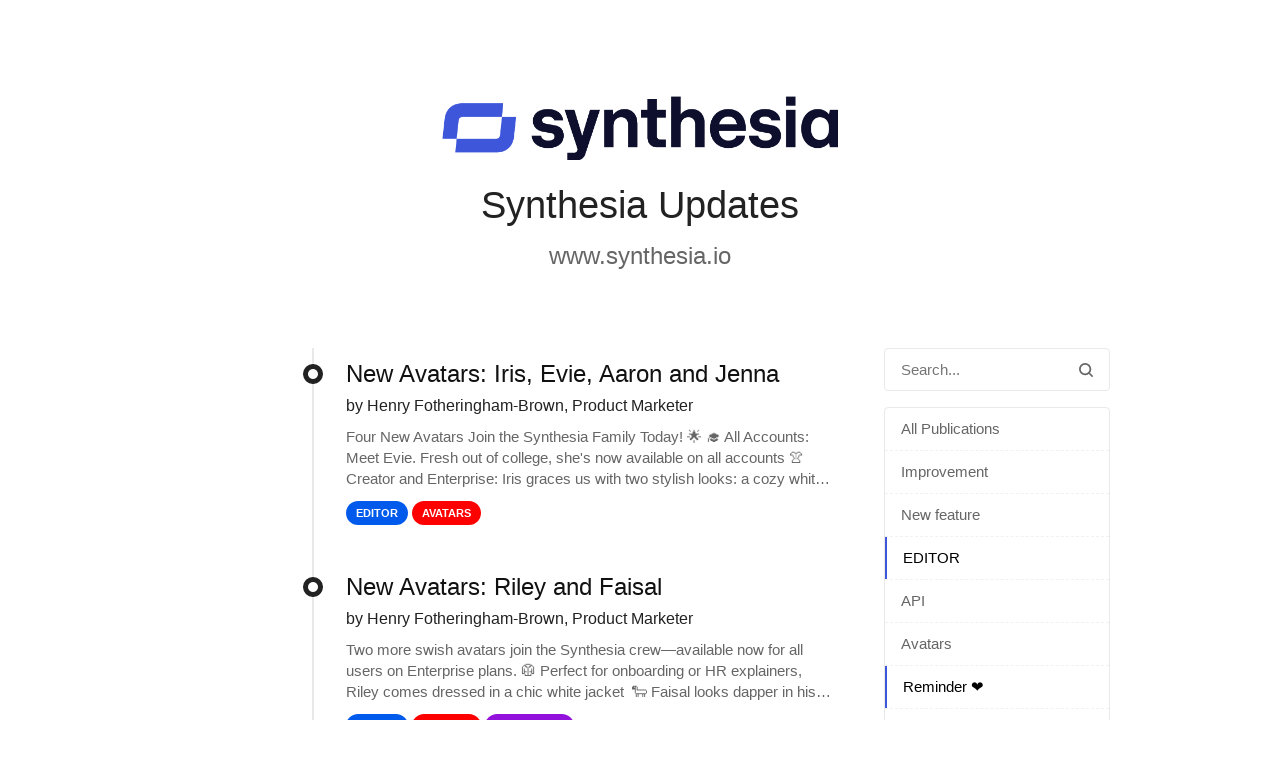

--- FILE ---
content_type: text/html;charset=UTF-8
request_url: https://synthesia.noticeable.news/labels/reminder,studio?before=MTYzNzU4MDYwMDAwMA==
body_size: 4772
content:
<!doctype html><html dir="ltr" lang="en"><head><meta charset="utf-8"><link rel="preload" href="https://assets.noticeable.news/vendors/modern-normalize/3.0.1/modern-normalize.min.css" as="style"><link rel="preload" href="https://assets.noticeable.news/vendors/font-awesome/6.7.2/css/all.min.css" as="style"><link rel="preload" href="https://assets.noticeable.news/templates/noticeone/css/main.min.css" as="style"><script>window.noticeable = { accentColor: '#3e57daff', commentIdentityCollection: 'optional', contentful: false, newspageId: 'WZqAWHy4nXEOoplg7gXm', projectId: 'exrcH1A6OugUcU43BFLY', pipelineBaseUrl: 'https://pipeline.noticeable.io', publicationListTime: 'relative', publicationListTimePattern: 'PPPp', publicationTime: 'absolute', publicationTimePattern: 'PPPp', features: {autoRefresh: false}, functions: {}, language: 'en\-GB', matchingPathPattern: '/labels/{labelSlugs}', publicationIds: ['bS20jgE2nXL6mCTrO5Rq', '65vyg0YQdXbfLgjfecM6', 'CQzNy7gPCVz7jdAPROMA', 'J6BoF0om2opPaT5N5Mbw', 'JbcCT96iTWYWedUEYwfK', '06NZZjgJrtGOZDnyPFXR', 'cem2eFqs0bBGHyPe7jex', 'mvpWTgqU2xx6KBxHtm0t', 'nhL5YubvR36Ib1HagJTl'], rtl: false };</script><script async src="https://assets.noticeable.news/templates/shared/js/index.min.js"></script><meta name="HandheldFriendly" content="True"><meta http-equiv="X-UA-Compatible" content="IE=edge"><meta name="format-detection" content="telephone=no"><meta name="theme-color" content="#3e57daff"><meta name="viewport" content="width=device-width, initial-scale=1.0"><link rel="shortcut icon" href="https://storage.noticeable.io/projects/exrcH1A6OugUcU43BFLY/newspages/WZqAWHy4nXEOoplg7gXm/01hyjc6mmg91c3hq2grp604yv3-favicon.ico"><link rel="apple-touch-icon" href="https://storage.noticeable.io/projects/exrcH1A6OugUcU43BFLY/newspages/WZqAWHy4nXEOoplg7gXm/01hyjc6kshztb5afvz8my87095-favicon.png"><link rel="icon" href="https://storage.noticeable.io/projects/exrcH1A6OugUcU43BFLY/newspages/WZqAWHy4nXEOoplg7gXm/01hyjc6kshztb5afvz8my87095-favicon.png"><link rel="canonical" href="https://synthesia.noticeable.news/labels/reminder,studio"><title>Synthesia Updates</title><meta name="description" content="www.synthesia.io"><meta name="generator" content="Noticeable (https://noticeable.io)"><meta name="referrer" content="no-referrer-when-downgrade"><meta name="twitter:site" content="@synthesiaIO"><meta property="og:site_name" content="Synthesia"><meta property="og:url" content="https://synthesia.noticeable.news/labels/reminder,studio"><meta property="og:type" content="website"><link rel="alternate" type="application/rss+xml" title="Synthesia Updates" href="https://synthesia.noticeable.news/feed.rss"><link rel="stylesheet" type="text/css" href="https://assets.noticeable.news/vendors/modern-normalize/3.0.1/modern-normalize.min.css"><link rel="stylesheet" type="text/css" href="https://assets.noticeable.news/vendors/font-awesome/6.7.2/css/all.min.css"><link rel="stylesheet" type="text/css" href="https://assets.noticeable.news/templates/noticeone/css/main.min.css"><style>html { --accent-color: #3e57daff; --accent-color-background: #3e57da12; --accent-color-foreground: white; --accent-color-border: #0c14404d; --accent-color-dark: #1d3095; --image-transform: none; }</style></head><body><div id="global-container"><header class="timeline-header wrapper"><a href="https://synthesia.noticeable.news" target="_self" title="Synthesia"><img alt="Synthesia Updates" height="64" src="https://storage.noticeable.io/projects/exrcH1A6OugUcU43BFLY/newspages/WZqAWHy4nXEOoplg7gXm/01hyjb4qdpz8g827eewxdwwzbz-header-logo.png"></a><div class="timeline-header-description"><a class="title" href="https://synthesia.noticeable.news" target="_self"><h1>Synthesia Updates</h1></a><h2 class="subtitle"><a href="https://www.synthesia.io" rel="noopener" target="_blank">www.synthesia.io</a></h2></div></header><div class="main-container"><div class="main wrapper"><aside><form id="form-search" action="/"><input aria-label="Search in this Newspage" name="search" onfocusout="submit()" placeholder="Search..." type="text"><button type="submit" title="Search" aria-label="Search"><svg aria-hidden="true" xmlns="http://www.w3.org/2000/svg" width="14" height="14" fill="none" viewBox="0 0 14 14"><path d="M11.02 9.796l2.718 2.716a.81.81 0 01.262.613.874.874 0 01-.875.875.794.794 0 01-.613-.262L9.795 11.02a6.09 6.09 0 01-3.67 1.229 6.125 6.125 0 116.125-6.125 6.095 6.095 0 01-1.23 3.67zM6.126 1.75a4.374 4.374 0 100 8.75 4.374 4.374 0 100-8.75z"></path></svg></button></form><div class="labels"><div class="labels-group"><ul><li><a href="https://synthesia.noticeable.news/" title="All Publications"> All Publications</a></li><li><a href="https://synthesia.noticeable.news/labels/improvement,reminder,studio" title="Improvement">Improvement</a></li><li><a href="https://synthesia.noticeable.news/labels/new,reminder,studio" title="New feature">New feature</a></li><li><a class="selected" href="https://synthesia.noticeable.news/labels/reminder" title="EDITOR">EDITOR</a></li><li><a href="https://synthesia.noticeable.news/labels/api,reminder,studio" title="API">API</a></li><li><a href="https://synthesia.noticeable.news/labels/avatars,reminder,studio" title="Avatars">Avatars</a></li><li><a class="selected" href="https://synthesia.noticeable.news/labels/studio" title="Reminder ❤️">Reminder ❤️</a></li><li><a href="https://synthesia.noticeable.news/labels/enterprise-accounts,reminder,studio" title="Enterprise">Enterprise</a></li><li><a href="https://synthesia.noticeable.news/labels/reminder,studio,templates" title="Templates">Templates</a></li><li><a href="https://synthesia.noticeable.news/labels/reminder,studio,voices" title="Voices">Voices</a></li><li><a href="https://synthesia.noticeable.news/labels/reminder,studio,webinar" title="Webinar">Webinar</a></li><li><a href="https://synthesia.noticeable.news/labels/inspiration,reminder,studio" title="Inspiration">Inspiration</a></li><li><a href="https://synthesia.noticeable.news/labels/reminder,studio,update" title="Update 🎉">Update 🎉</a></li><li><a href="https://synthesia.noticeable.news/labels/personal-accounts,reminder,studio" title="Personal Accounts">Personal Accounts</a></li></ul></div></div></aside><div class="page"><div class="listing"><a href="https://synthesia.noticeable.news/publications/new-avatars-iris-evie-aaron-and-jenna" title="New Avatars: Iris, Evie, Aaron and Jenna"><article class="listing-post"><div class="listing-post-metadata"><span class="publication-time listing" style="visibility: hidden;"> 1698681385727 </span></div><div class="listing-post-timeline"></div><div class="listing-post-timeline-bullet"><div class="inner"></div></div><div class="listing-post-summary"><h1 class="listing-post-summary-title">New Avatars: Iris, Evie, Aaron and Jenna</h1><div class="listing-post-summary-author"><span class="full-name-with-job-title">by Henry Fotheringham-Brown, Product Marketer </span></div><section>Four New Avatars Join the Synthesia Family Today! 🌟 🎓 All Accounts: Meet Evie. Fresh out of college, she's now available on all accounts 👚 Creator and Enterprise: Iris graces us with two stylish looks: a cozy white jumper or a chic</section><footer><div class="label" style="background-color: #005aeb; color: #ffffff"> EDITOR </div><div class="label" style="background-color: #ff0000; color: #ffffff"> Avatars </div></footer></div></article></a><a href="https://synthesia.noticeable.news/publications/new-avatars-riley-and-faisal" title="New Avatars: Riley and Faisal"><article class="listing-post"><div class="listing-post-metadata"><span class="publication-time listing" style="visibility: hidden;"> 1697562277527 </span></div><div class="listing-post-timeline"></div><div class="listing-post-timeline-bullet"><div class="inner"></div></div><div class="listing-post-summary"><h1 class="listing-post-summary-title">New Avatars: Riley and Faisal</h1><div class="listing-post-summary-author"><span class="full-name-with-job-title">by Henry Fotheringham-Brown, Product Marketer </span></div><section>Two more swish avatars join the Synthesia crew—available now for all users on Enterprise plans. 🥼 Perfect for onboarding or HR explainers, Riley comes dressed in a chic white jacket&nbsp; 🐑 Faisal looks dapper in his wool suit and tie combo,</section><footer><div class="label" style="background-color: #005aeb; color: #ffffff"> EDITOR </div><div class="label" style="background-color: #ff0000; color: #ffffff"> Avatars </div><div class="label" style="background-color: #9212db; color: #ffffff"> Enterprise </div></footer></div></article></a><a href="https://synthesia.noticeable.news/publications/new-avatars-kaiden-kira" title="New Avatars: Kaiden &amp; Kira"><article class="listing-post"><div class="listing-post-metadata"><span class="publication-time listing" style="visibility: hidden;"> 1696925434446 </span></div><div class="listing-post-timeline"></div><div class="listing-post-timeline-bullet"><div class="inner"></div></div><div class="listing-post-summary"><h1 class="listing-post-summary-title">New Avatars: Kaiden &amp; Kira</h1><div class="listing-post-summary-author"><span class="full-name-with-job-title">by Henry Fotheringham-Brown, Product Marketer </span></div><section>Please give a warm Synthesia welcome to this week’s new dynamic duo 👋 👕 Kaiden is wearing business–casual, perfect for those boardroom briefings 👩🏻‍⚕️ Kira comes in both a casual and a medical outfit 🩺 Both Avatars come in the usual</section><footer><div class="label" style="background-color: #005aeb; color: #ffffff"> EDITOR </div><div class="label" style="background-color: #ff0000; color: #ffffff"> Avatars </div><div class="label" style="background-color: #9212db; color: #ffffff"> Enterprise </div></footer></div></article></a><a href="https://synthesia.noticeable.news/publications/new-avatars-jin-and-daisy" title="🩺 New Avatars: Jin and Daisy"><article class="listing-post"><div class="listing-post-metadata"><span class="publication-time listing" style="visibility: hidden;"> 1696249967681 </span></div><div class="listing-post-timeline"></div><div class="listing-post-timeline-bullet"><div class="inner"></div></div><div class="listing-post-summary"><h1 class="listing-post-summary-title">🩺 New Avatars: Jin and Daisy</h1><div class="listing-post-summary-author"><span class="full-name-with-job-title">by Henry Fotheringham-Brown, Product Marketer </span></div><section>More avatar Mondays… which means that two new Avatars are joining the family on all enterprise accounts! 🤷🏻‍♂️ Jin comes in a chilled-out, long-sleeve top 👩🏻‍⚕️ Daisy comes in three unique outfits: Medical, a white suit and double</section><footer><div class="label" style="background-color: #005aeb; color: #ffffff"> EDITOR </div><div class="label" style="background-color: #ff0000; color: #ffffff"> Avatars </div><div class="label" style="background-color: #9212db; color: #ffffff"> Enterprise </div></footer></div></article></a><a href="https://synthesia.noticeable.news/publications/translation-is-here-1" title="🌎 TRANSLATION is here!"><article class="listing-post"><div class="listing-post-metadata"><span class="publication-time listing" style="visibility: hidden;"> 1695980035158 </span></div><div class="listing-post-timeline"></div><div class="listing-post-timeline-bullet"><div class="inner"></div></div><div class="listing-post-summary"><h1 class="listing-post-summary-title">🌎 TRANSLATION is here!</h1><div class="listing-post-summary-author"><span class="full-name-with-job-title">by Henry Fotheringham-Brown, Product Marketer </span></div><section>The wait is over! You can now translate your videos inside Synthesia. With the click of a button, translate into 29 languages in seconds 🌎 And… it works with on-screen text, markers and animations too! ⛳️ 👉🏻 View the full list of</section><footer><div class="label" style="background-color: #005aeb; color: #ffffff"> EDITOR </div><div class="label" style="background-color: #26d591; color: #ffffff"> New feature </div><div class="label" style="background-color: #9212db; color: #ffffff"> Enterprise </div></footer></div></article></a><a href="https://synthesia.noticeable.news/publications/new-avatars-cadence-owen-1" title="💁🏾‍♀️New Avatars: Cadence &amp; Owen"><article class="listing-post"><div class="listing-post-metadata"><span class="publication-time listing" style="visibility: hidden;"> 1695652246114 </span></div><div class="listing-post-timeline"></div><div class="listing-post-timeline-bullet"><div class="inner"></div></div><div class="listing-post-summary"><h1 class="listing-post-summary-title">💁🏾‍♀️New Avatars: Cadence &amp; Owen</h1><div class="listing-post-summary-author"><span class="full-name-with-job-title">by Henry Fotheringham-Brown, Product Marketer </span></div><section>Monday means more Avatars! 🗣️ So please give a warm welcome to… 🙋🏿‍♂️ Owen—Looking dapper in a business suit, or a stylish beige jumper (your pick!) 💁🏾‍♀️ Cadence—with two fabulous outfits for all occasions Both come in the usual</section><footer><div class="label" style="background-color: #005aeb; color: #ffffff"> EDITOR </div><div class="label" style="background-color: #ff0000; color: #ffffff"> Avatars </div></footer></div></article></a><a href="https://synthesia.noticeable.news/publications/new-avatars-arnold-grace-and-tyra-1" title="👨🏿‍⚕️ New Avatars: Arnold, Grace and Tyra"><article class="listing-post"><div class="listing-post-metadata"><span class="publication-time listing" style="visibility: hidden;"> 1695286743528 </span></div><div class="listing-post-timeline"></div><div class="listing-post-timeline-bullet"><div class="inner"></div></div><div class="listing-post-summary"><h1 class="listing-post-summary-title">👨🏿‍⚕️ New Avatars: Arnold, Grace and Tyra</h1><div class="listing-post-summary-author"><span class="full-name-with-job-title">by Henry Fotheringham-Brown, Product Marketer </span></div><section>Three new Avatars are ready for lights, camera and ACTION! 🎬 🥼 Arnold—who is dressed to impress w/ three outfits: versatile, smart-casual and medical 👱🏼‍♀️ Grace—who comes with three different casual outfits 👩🏻‍💼 Tyra—who is ready</section><footer><div class="label" style="background-color: #005aeb; color: #ffffff"> EDITOR </div><div class="label" style="background-color: #ff0000; color: #ffffff"> Avatars </div></footer></div></article></a><a href="https://synthesia.noticeable.news/publications/new-avatars-lorenzo-carly-1" title="🛎️ New Avatars: Lorenzo &amp; Carly"><article class="listing-post"><div class="listing-post-metadata"><span class="publication-time listing" style="visibility: hidden;"> 1693314907531 </span></div><div class="listing-post-timeline"></div><div class="listing-post-timeline-bullet"><div class="inner"></div></div><div class="listing-post-summary"><h1 class="listing-post-summary-title">🛎️ New Avatars: Lorenzo &amp; Carly</h1><div class="listing-post-summary-author"><span class="full-name-with-job-title">by Henry Fotheringham-Brown, Product Marketer </span></div><section>Say hello to our two newest enterprise Avatars, here to deliver an exceptional customer experience 🛎️ 👔 Lorenzo: Dedicatedly at your service, round the clock 👩🏼‍💼Carly: Elegantly attired to fulfil your every request Both come in the</section><footer><div class="label" style="background-color: #005aeb; color: #ffffff"> EDITOR </div><div class="label" style="background-color: #ff0000; color: #ffffff"> Avatars </div></footer></div></article></a><a href="https://synthesia.noticeable.news/publications/precision-zoom-is-here" title="🔍 Precision Zoom is HERE!"><article class="listing-post"><div class="listing-post-metadata"><span class="publication-time listing" style="visibility: hidden;"> 1692952882497 </span></div><div class="listing-post-timeline end"></div><div class="listing-post-timeline-bullet"><div class="inner"></div></div><div class="listing-post-summary"><h1 class="listing-post-summary-title">🔍 Precision Zoom is HERE!</h1><div class="listing-post-summary-author"><span class="full-name-with-job-title">by Henry Fotheringham-Brown, Product Marketer </span></div><section>Creating high quality videos requires attention to detail 📐 That's why we're thrilled to announce the release of Zoom and Pan features, giving you the precision editing abilities you’ve been waiting for! 🔍 What’s new? Zoom in for</section><footer><div class="label" style="background-color: #005aeb; color: #ffffff"> EDITOR </div><div class="label" style="background-color: #26d591; color: #ffffff"> New feature </div></footer></div></article></a></div><div class="pagination"><div class="button"><div class="left inactive"><span>Newer</span></div><div class="right active"><a href="https://synthesia.noticeable.news?after=AAAABAAAAAkAAAACcG4C_wAAAAAUAAAAAnB0A_8AAAAAZOhpMh2fnkAAAAAUAAAAAnV0A_8AAAAAZRXAvgpPxUAAAAAhAAAAA19pZAH_AAAAFG5oTDVZdWJ2UjM2SWIxSGFnSlRs"> Older </a></div></div></div></div></div></div><div class="footer-container"><footer class="wrapper"><p class="footer-share"><a href="https://www.linkedin.com/company/11190643/" rel="noopener" target="_blank" title="LinkedIn"><i class="fab fa-linkedin spacer"></i></a><a href="https://twitter.com/synthesiaIO/" rel="noopener" target="_blank" title="X (ex Twitter)"><i class="fab fa-x-twitter spacer"></i></a><a href="https://synthesia.noticeable.news/feeds" title="RSS Feeds"><i class="fas fa-rss"></i></a></p><a class="powered-by" href="https://noticeable.io?p=exrcH1A6OugUcU43BFLY&amp;utm_medium=newspage&amp;utm_campaign=powered-by" rel="noopener" target="_blank" title="Noticeable - Product updates and company announcements made easy and effective"><svg height="20" viewBox="0 0 384 384" width="20" xmlns="http://www.w3.org/2000/svg"><g stroke="none" stroke-width=".75" transform="matrix(.74999999817 -.00000000004 .00000000004 .74999999817 .0000003045 -.0000002065)"><path fill="currentColor" d="m328.26758 113.94531 46.73437-84.425779a255.99999 255.99999 0 0 0 -26.49804-12.207031l-37.22657 89.32812a155.99999 155.99999 0 0 1 16.99024 7.30469z"></path><path fill="currentColor" d="m358.5957 133.80664 62.98828-72.374999a255.99999 255.99999 0 0 0 -22.48242-17.41211l-55.13086 78.921879a155.99999 155.99999 0 0 1 14.625 10.86523z"></path><path fill="currentColor" d="m383.24023 159.7207 76.50586-57.4707a255.99999 255.99999 0 0 0 -19.06054-22.806641l-70.12891 65.388671a155.99999 155.99999 0 0 1 12.68359 14.88867z"></path><path fill="currentColor" d="m402.33789 192.72266 87.0625-40.21094a255.99999 255.99999 0 0 0 -13.0293-25.54883l-82.19921 49.28125a155.99999 155.99999 0 0 1 8.16601 16.47852z"></path><path fill="currentColor" d="m412.58594 227.22266 94.06054-21.56641a255.99999 255.99999 0 0 0 -7.37109-27.73828l-91.02734 31.02344a155.99999 155.99999 0 0 1 4.33789 18.28125z"></path><path fill="currentColor" d="m414.78711 261.92188 97.05859-1.57032a255.99999 255.99999 0 0 0 .1543-4.35156 255.99999 255.99999 0 0 0 -1.27344-22.54297l-95.97656 11.68555a155.99999 155.99999 0 0 1 .45898 8.35351 155.99999 155.99999 0 0 1 -.42187 8.42579z"></path><path fill="currentColor" d="m256 0a255.99999 255.99999 0 0 0 -256 256 255.99999 255.99999 0 0 0 256 256 255.99999 255.99999 0 0 0 253.46289-222.26172l-96.86523-8.54883a155.99999 155.99999 0 0 1 -153.38868 128.30664 155.99999 155.99999 0 0 1 -156-156 155.99999 155.99999 0 0 1 156-155.999996 155.99999 155.99999 0 0 1 35.40235 4.236326l27.77734-92.8710919a255.99999 255.99999 0 0 0 -66.38867-8.8613281z"></path></g></svg><span>Powered by Noticeable</span></a></footer></div></div></body></html>